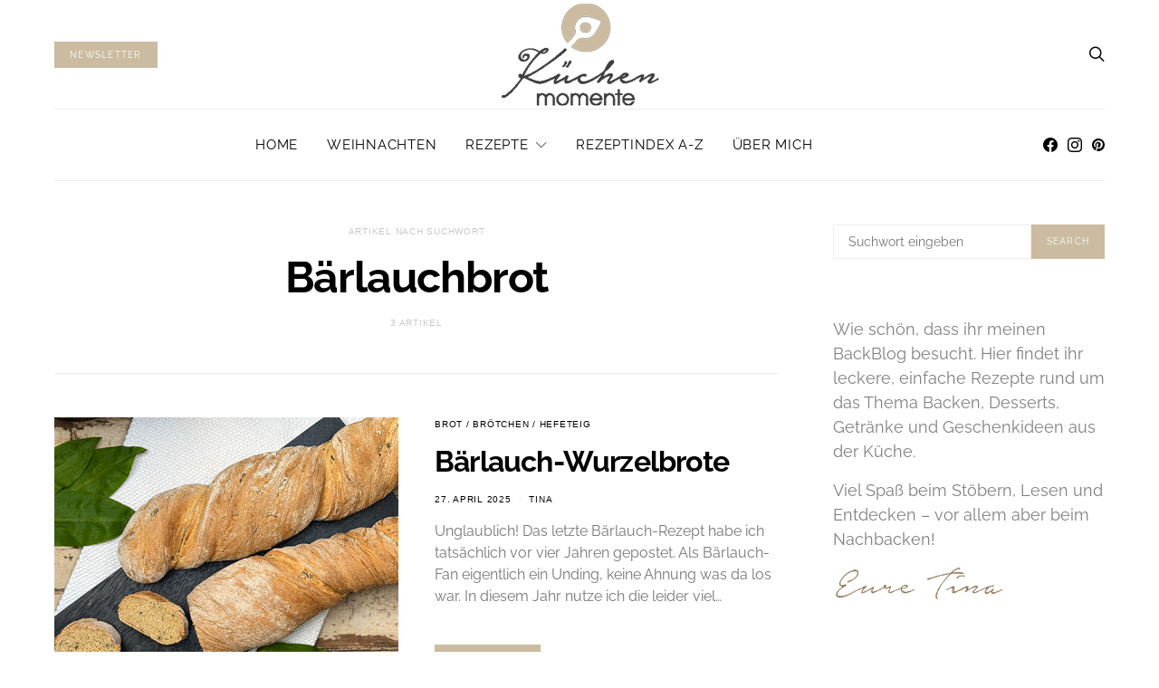

--- FILE ---
content_type: text/css;charset=UTF-8
request_url: https://www.kuechenmomente.de/?custom-css=d28a89e12c
body_size: 2216
content:
/*be-on! CSS START*/

.jetpack-subscribe-modal .jetpack-subscribe-modal__modal-content .wp-block-heading {
	text-transform: uppercase;
}

.jetpack-subscribe-modal .jetpack-subscribe-modal__modal-content .wp-block-jetpack-subscriptions {
	margin-top: 15px;
}

.jetpack-subscribe-modal__modal-content h2:before {
	content:"Kostenloser";
	display: block;
} 

/*be-on! CSS END*/

/*
.header-center .header-col-center > div {
	width: 100%;
	height: 100%;
}

.header-center .header-col-center > div .site-logo {
	height: 100%;
	width: 100%;
}

.header-center .header-col-center > div .logo-image {
	height: 90%;
	width: 90%;
}

.sticky-nav nav.navbar .navbar-col > div {
	width: 100%;
	height: 100%;
}

.sticky-nav nav.navbar .navbar-col a {
	width: 100%;
	height: 100%;
	overflow: hidden;
}

.navbar-primary .navbar .navbar-search, .navbar-primary .navbar .navbar-brand { padding: 0; }
*/
/*Rezept anpassungen*/

div#kuechenmomente\.de_sitebar_1 {
    order: 1;
		top: 5em;
		margin-top: 150px;
		position: -webkit-sticky;
		position: sticky;
}
.sticky-sidebar-enabled.stick-last .sidebar-1 .widget:last-child {
	  position: relative;
    top: 0;
}


.sr-only
	{
		font-size: 17px;
			color: black;
	}
.zumrezept {
	margin-bottom: 20px;
}
.site-search-wrap p {
				color: black !important;
}

.kochzeit-reihe div p {
	margin-bottom: 5px;
	margin-top: 5px;
}
.comment-subscription-form {
	padding-left: 20px;
}

ol.recipe-directions li {
	list-style: decimal inside;
	margin-bottom: 15px;
}
ol.recipe-directions {
	margin: 0 !important;
	padding: 0 !important;
	list-style-position: inside !important;
}

#commentform {
	display: flex;
	flex-direction: column;
}
#commentform .logged-in-as,#commentform .comment-notes  {
	order: -1;
}
#stars-rating-review {
	padding-left: 20px;
}
@media only screen and (max-width: 768px) 
{
	.cnvs-block-featured-posts-1569828469338 .entry-title {
	font-size: 22px;
}
	.cnvs-block-section-1569489666450 {
		display: none;
	}
	a.navbar-search{
		padding: 1em 0em !important;
		padding-left: 20px !important;
	}
body #search input[type="search"]
	{
		font-size: 17px !important;
	}
	.comment-subscription-form {
	padding-left: 0px;
}
	.sr-only
	{
		font-size: 14px;
			color: black;
	}
	.page-id-8547 .site-content {
		margin-top: -30px;
	}
}

.header .logo-image {
    max-width: 100%;
    max-height: 150px;
}

/*Kommentar-Styling*/
.post-comments .comment-form label, .site-footer .search-form label {
	color: black;
}








/* DSGVO Plugin Styling */

/*Generelle Design Anpassungen*/
.sp-dsgvo-popup-overlay {
	 background-color: rgba(34, 34, 34, .2) !important;
}
.sp-dsgvo .sp-dsgvo-privacy-popup {
		position: absolute;
	background: #cbbb9f !important;
	bottom: 0 !important;
	left: 0 !important;
	top: auto !important;
	transform: none !important;
	max-width: 100%;
    font-family: -apple-system, BlinkMacSystemFont, "Segoe UI", Roboto, Oxygen-Sans, Ubuntu, Cantarell, "Helvetica Neue", sans-serif;
	padding-left: 150px !important;
    padding-right: 150px !important;
	color:white;
	line-height: 1.6;
}
.sp-dsgvo-link-wrapper a {
	color: white !important;
	text-align: center;
}
/*.sp-dsgvo-category-item-toggle > .switch, .sp-dsgvo-category-toggle > .switch {
    display: none;
}*/
.sp-dsgvo .simplebar-scroll-content {
    overflow-y: hidden;
}
.sp-dsgvo .sp-dsgvo-popup-more-information	{
	width: 100%;
	
}
.sp-dsgvo-privacy-popup .sp-dsgvo-link-wrapper {
    display: none;
}
.sp-dsgvo .sp-dsgvo-privacy-popup {
	padding-left: 300px !important;
  padding-right: 300px !important;
}
.sp-dsgvo .sp-dsgvo-category-name, .sp-dsgvo-category-item-name {
	font-weight: 500;
}
.sp-dsgvo .sp-dsgvo-category-container {
	background: #cbbb9f ;
}
.sp-dsgvo .simplebar-content {
	padding-left: 15px !important;

}
.sp-dsgvo .sp-dsgvo-popup-top {
	padding-left: 40px !important;
}
.sp-dsgvo .sp-dsgvo-popup-logo{
	width: 40px;
	height: 40px;
}
.sp-dsgvo .sp-dsgvo-privacy-popup-title-general {
	font-size: 20px;
}

.sp-dsgvo .simplebar-scrollbar {
	display: none;
}
.sp-dsgvo .sp-dsgvo-category-item-description-url a  {
	text-decoration: underline !important;
	color: white !important;

}
.sp-dsgvo .pl-1 {
	padding-left: 0px !important;
}
.sp-dsgvo-popup-more-information-content strong {
	color: white;
}
.sp-dsgvo-popup-more-information a{
color: white;
font-size: 18px;
} 
.sp-dsgvo-popup-more-information-close a:hover{
	color: white;
} 
/*Generelle Design Anpassungen End*/


/* Button Styling */
.sp-dsgvo .sp-dsgvo-privacy-bottom {
	padding-left: 30px;
	justify-content: flex-end;
}
.sp-dsgvo .sp-dsgvo-privacy-bottom a{
	font-weight: bold;
	font-size: 14px;
}
.sp-dsgvo .sp-dsgvo-privacy-btn-accept-selection {
	background: transparent !important;
	border: 1px solid white !important;
}
.sp-dsgvo .sp-dsgvo-privacy-btn-accept-nothing {
	background: transparent !important;
	border: 1px solid white !important;
}
.sp-dsgvo .sp-dsgvo-privacy-bottom a.sp-dsgvo-popup-button {
	margin-left: 20px !important;
}
.sp-dsgvo .sp-dsgvo-privacy-btn-accept-all  {
     background: transparent !important;
		border: 1px solid white !important;
}
.sp-dsgvo .switch-label {
	background: #fa6900;
}
.sp-dsgvo .switch-label {
    background: white;
    
}
.switch-green > .switch-input:checked ~ .switch-label {
	    background: white;
}
.switch-label:before {
	color: #666666 !important;
}
.switch-label:after {
	color: #666666;
}
.sp-dsgvo .switch-label:before {
	color: white;
}
.sp-dsgvo-privacy-popup .sp-dsgvo-logo-wrapper {
	display: none;
}

.sp-dsgvo .sp-dsgvo-privacy-bottom a.blue {
	background: #fa6900;
}
/* Button Styling End */

.sp-dsgvo .sp-dsgvo-privacy-bottom a.sp-dsgvo-popup-button {
	border-radius: 0px !important;
}

/*Tablet View */
@media (max-width: 1200px)
{
	.sp-dsgvo .sp-dsgvo-privacy-popup {
	padding-left: 0 !important;
  padding-right: 0 !important;
	font-size: 15px;

	}
	
	.sp-dsgvo .simplebar-content {
	width: 100%;
}
.sp-dsgvo	.sp-dsgvo-privacy-bottom {
	width: 100%;
}

	.sp-dsgvo .lwb-col-12 {
	width: 100%;
}
}

/*.sp-dsgvo-category-container span {
	display: none;
}*/
/* Close Button Fix*/
.sp-dsgvo-popup-close svg {
	display: none;
}
@media (max-width: 767px) {
.sp-dsgvo	.lwb-col-md-1 {
			margin-top: -60px !important;

	}
}
@media (max-width: 575px) {
.sp-dsgvo	.lwb-col-md-1 {
			margin-top: 0px !important;

	}
}
/*  Tablet  End*/


/* Mobile Modal View */
@media (max-width: 600px) {
	.sp-dsgvo .no-gutters {
		border-radius: 5px;
	}
.sp-dsgvo	.sp-dsgvo-privacy-popup {
    position: absolute !important;
    left: 50% !important;
    top: 50% !important;
		transform: translate(-50%, -50%) !important;

		font-size: 20px;
		bottom: auto !important;
	}
	.sp-dsgvo .simplebar-content {
		padding-left: 0 !important;
	}
.sp-dsgvo .simplebar-content {
	width: 100%;

}
	.sp-dsgvo .lwb-col-12 {
	width: 100%;
}
	.sp-dsgvo	.simplebar-scrollbar {
	display: block;
}
	.sp-dsgvo .sp-dsgvo-popup-top {
	padding-left: 10px !important;
}
.sp-dsgvo	.sp-dsgvo-category-container {
		padding: 0;
	}
.sp-dsgvo	.sp-dsgvo-privacy-popup-title-general {
	font-size: 13px;
}
.sp-dsgvo	.sp-dsgvo-privacy-bottom a.sp-dsgvo-popup-button {
		margin-left: 0px !important;
	}
.sp-dsgvo	.sp-dsgvo-privacy-bottom {
				padding-left: 0px !important;
	}
}


/* Rezeptindex */
.ri_nav {
	/*padding:30px; border:6px solid rgba(0, 0, 0, 0.1);*/
	margin-top:20px;
	text-align:left;
}
.ri_nav h4 {
	display:inline;
}
.ri_nav h4 a {
	text-transform:uppercase;
}

.post-18 h2,
.post-18 h2 a
{
	font: 300 24px/1.2em 'Raleway', cursive;
	color: #4e4e4e;
	text-transform: none;
}

.post-18 h4 {
	font: 400 16px/1.3em 'Raleway', cursive;
	color: #000000;
	text-transform: none;
}

.post-18 .row_ri {
	margin: 0;
}
@media only screen and (max-width: 1024px) 
{
	div#kuechenmomente\.de_sitebar_1 {
    order: 1;
		top: 0em;
		position: relative;
}
.single-post	.sidebar-1 {
	display: flex;
	flex-direction: column;
	}
}

@media only screen and (min-width: 768px){
.rezept-wrapper  img {
	width: 300px;
}
}

--- FILE ---
content_type: application/javascript
request_url: https://www.kuechenmomente.de/wp-content/plugins/stars-rating/public/js/script.js?ver=1.0.0
body_size: 275
content:
(function ($) {
    $(window).load(function () {
        "use strict";

        var ratingField = $('#rate-it');

        if (ratingField.hasClass('require-yes')) {
            var container = $('#stars-rating-review');
            var parentForm = ratingField.closest('form');
            var submitButton = parentForm.find('input[type="submit"]');

            ratingField.barrating({
                theme: 'fontawesome-stars',
                initialRating: 5,
                onSelect: function (value, text, event) {
                    if (event !== null) {
                        submitButton.addClass('reviewed');
                    }
                }
            });

            parentForm.on('submit', function () {
                if (!submitButton.hasClass('reviewed') && container.is(':visible')) {
                    alert('Please select a rating.')
                    return false;
                }
            });
        } else {
            ratingField.barrating({
                theme: 'fontawesome-stars',
                initialRating: 5
            });

        }

    });
})(jQuery);